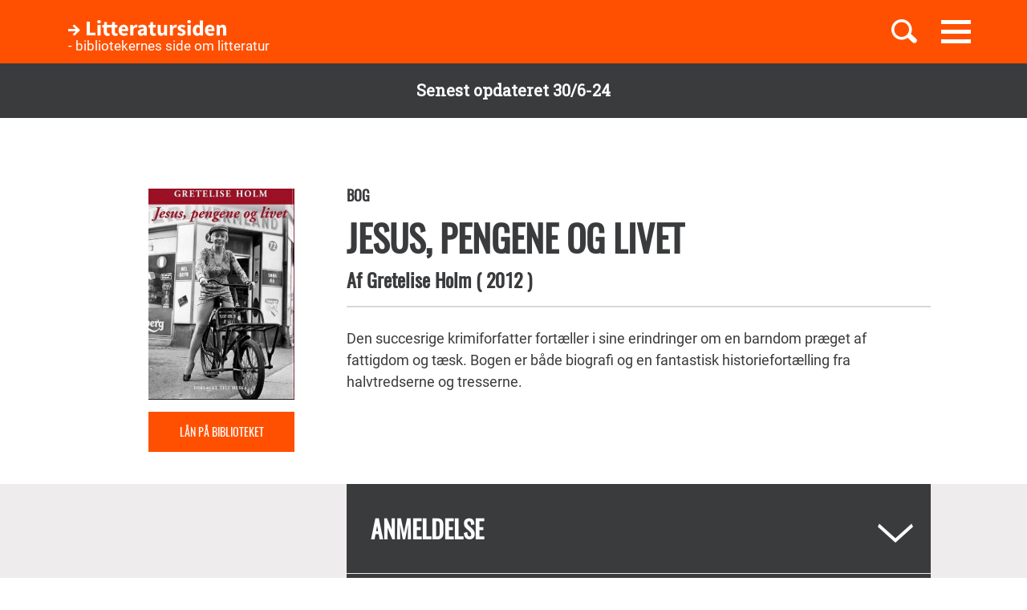

--- FILE ---
content_type: text/html; charset=UTF-8
request_url: https://litteratursiden.dk/boeger/jesus-pengene-og-livet
body_size: 18539
content:
<!DOCTYPE html>
<html  lang="da" dir="ltr" prefix="og: https://ogp.me/ns#">
  <head>
    <meta charset="utf-8" />
<noscript><style>form.antibot * :not(.antibot-message) { display: none !important; }</style>
</noscript><meta name="MobileOptimized" content="width" />
<meta name="HandheldFriendly" content="true" />
<meta name="viewport" content="width=device-width, initial-scale=1.0" />
<link rel="canonical" href="http://litteratursiden.dk/boeger/jesus-pengene-og-livet" />
<meta property="og:site_name" content="Drupal" />
<meta property="og:type" content="website" />
<meta property="og:url" content="http://litteratursiden.dk/boeger/jesus-pengene-og-livet" />
<meta property="og:title" content="Jesus, pengene og livet" />
<meta property="og:description" content="Den succesrige krimiforfatter fortæller i sine erindringer om en barndom præget af fattigdom og tæsk. Bogen er både biografi og en fantastisk historiefortælling fra halvtredserne og tresserne." />
<link rel="icon" href="/sites/default/files/favicon_litteratursiden_web_1.png" type="image/png" />

    <title>Jesus, pengene og livet  | Litteratursiden</title>
    <script id="CookieConsent" src="https://policy.app.cookieinformation.com/uc.js" data-culture="DA" type="text/javascript"></script>
    <link rel="stylesheet" media="all" href="/sites/default/files/css/css_y0YvqBveWGeAji9nraVEPG8OD6t0wEW2FeQqJdHjRcs.css?delta=0&amp;language=da&amp;theme=litteratursiden&amp;include=eJxFjVEOwjAMQy9UliNVWZeNsrQZScro7dkAwc_Ts2XJo4ibK24wKxbaRdcwMy5wYuBc14g3fIbbvZH22HLElESnLBV-Fjh7NEJNV_jrgM0lSdmYnD4TzhMpeK7962ftpOhN7cgVFpYR-WLej-8lWDenAiMahUem3eDNocjUmF62b0q0" />
<link rel="stylesheet" media="all" href="https://cdn.jsdelivr.net/npm/entreprise7pro-bootstrap@3.4.5/dist/css/bootstrap.min.css" integrity="sha256-J8Qcym3bYNXc/gGB6fs4vFv/XDiug+tOuXJlsIMrXzo=" crossorigin="anonymous" />
<link rel="stylesheet" media="all" href="https://cdn.jsdelivr.net/npm/@unicorn-fail/drupal-bootstrap-styles@0.0.2/dist/3.1.1/7.x-3.x/drupal-bootstrap.min.css" integrity="sha512-nrwoY8z0/iCnnY9J1g189dfuRMCdI5JBwgvzKvwXC4dZ+145UNBUs+VdeG/TUuYRqlQbMlL4l8U3yT7pVss9Rg==" crossorigin="anonymous" />
<link rel="stylesheet" media="all" href="https://cdn.jsdelivr.net/npm/@unicorn-fail/drupal-bootstrap-styles@0.0.2/dist/3.1.1/8.x-3.x/drupal-bootstrap.min.css" integrity="sha512-jM5OBHt8tKkl65deNLp2dhFMAwoqHBIbzSW0WiRRwJfHzGoxAFuCowGd9hYi1vU8ce5xpa5IGmZBJujm/7rVtw==" crossorigin="anonymous" />
<link rel="stylesheet" media="all" href="https://cdn.jsdelivr.net/npm/@unicorn-fail/drupal-bootstrap-styles@0.0.2/dist/3.2.0/7.x-3.x/drupal-bootstrap.min.css" integrity="sha512-U2uRfTiJxR2skZ8hIFUv5y6dOBd9s8xW+YtYScDkVzHEen0kU0G9mH8F2W27r6kWdHc0EKYGY3JTT3C4pEN+/g==" crossorigin="anonymous" />
<link rel="stylesheet" media="all" href="https://cdn.jsdelivr.net/npm/@unicorn-fail/drupal-bootstrap-styles@0.0.2/dist/3.2.0/8.x-3.x/drupal-bootstrap.min.css" integrity="sha512-JXQ3Lp7Oc2/VyHbK4DKvRSwk2MVBTb6tV5Zv/3d7UIJKlNEGT1yws9vwOVUkpsTY0o8zcbCLPpCBG2NrZMBJyQ==" crossorigin="anonymous" />
<link rel="stylesheet" media="all" href="https://cdn.jsdelivr.net/npm/@unicorn-fail/drupal-bootstrap-styles@0.0.2/dist/3.3.1/7.x-3.x/drupal-bootstrap.min.css" integrity="sha512-ZbcpXUXjMO/AFuX8V7yWatyCWP4A4HMfXirwInFWwcxibyAu7jHhwgEA1jO4Xt/UACKU29cG5MxhF/i8SpfiWA==" crossorigin="anonymous" />
<link rel="stylesheet" media="all" href="https://cdn.jsdelivr.net/npm/@unicorn-fail/drupal-bootstrap-styles@0.0.2/dist/3.3.1/8.x-3.x/drupal-bootstrap.min.css" integrity="sha512-kTMXGtKrWAdF2+qSCfCTa16wLEVDAAopNlklx4qPXPMamBQOFGHXz0HDwz1bGhstsi17f2SYVNaYVRHWYeg3RQ==" crossorigin="anonymous" />
<link rel="stylesheet" media="all" href="https://cdn.jsdelivr.net/npm/@unicorn-fail/drupal-bootstrap-styles@0.0.2/dist/3.4.0/8.x-3.x/drupal-bootstrap.min.css" integrity="sha512-tGFFYdzcicBwsd5EPO92iUIytu9UkQR3tLMbORL9sfi/WswiHkA1O3ri9yHW+5dXk18Rd+pluMeDBrPKSwNCvw==" crossorigin="anonymous" />
<link rel="stylesheet" media="all" href="/sites/default/files/css/css_jV-Tlv5hf0QvyvoXKj-_lj3uHDniHszgwTUh8V7pQI0.css?delta=9&amp;language=da&amp;theme=litteratursiden&amp;include=eJxFjVEOwjAMQy9UliNVWZeNsrQZScro7dkAwc_Ts2XJo4ibK24wKxbaRdcwMy5wYuBc14g3fIbbvZH22HLElESnLBV-Fjh7NEJNV_jrgM0lSdmYnD4TzhMpeK7962ftpOhN7cgVFpYR-WLej-8lWDenAiMahUem3eDNocjUmF62b0q0" />

    
    <link rel="stylesheet" media="all" href="/themes/custom/litteratursiden/banner.css">
  </head>
  <body class="page-node-66795 path-node page-node-type-book has-glyphicons">

        <div id="static_site_last_update" class="llu-banner">
      <div class="container">
        <strong>Senest opdateret 30/6-24</strong>
      </div>
    </div>

    <a href="#main-content" class="visually-hidden focusable skip-link">
      Gå til hovedindhold
    </a>
    
      <div class="dialog-off-canvas-main-canvas" data-off-canvas-main-canvas>
              <div  class="navbar navbar-default" id="navbar" role="banner">
      <div class="navbar-header">
        <div class="container no-padding">
          <div class="btn-group pull-right">
                          <button id="navbar-toggle" type="button" class="navbar-toggle collapsed"
                      data-toggle="collapse" data-target="#navbar-collapse" aria-expanded="false"
                      aria-controls="navbar">
                <span class="sr-only">Toggle navigation</span>
                <span class="icon-bar"></span>
                <span class="icon-bar"></span>
                <span class="icon-bar"></span>
              </button>
                        <a class="search-toggle icon-btn pull-right no-search">
              <i class="ic-search" aria-hidden="true"></i>
            </a>
          </div>
            <div class="region region-navigation">
                <div class="logo-holder">
            <a class="logo" href="/" title="Hjem" rel="home">
                <div class="navbar-text">
                    <img class="img-responsive" src="/themes/custom/litteratursiden/images/Logo.svg" alt="Logo">
                    <div class="header--sub-text">- bibliotekernes side om litteratur</div>
                </div>

            </a>
        </div>
    <section class="lit-search-autocomplete-form block block-lit-search block-lit-search-autocomplete-block clearfix" data-drupal-selector="lit-search-autocomplete-form" id="block-searchautocompletedropdownblock">
  
    

      <form action="/boeger/jesus-pengene-og-livet" method="post" id="lit-search-autocomplete-form" accept-charset="UTF-8">
  <div class="lit-search-autocomplete-field-container form-group js-form-wrapper form-wrapper" data-drupal-selector="edit-search" id="edit-search"><div class="form-item js-form-item form-type-textfield js-form-type-textfield form-item-autocomplete js-form-item-autocomplete form-no-label form-group">
  
  
  <input class="lit-search-autocomplete-field form-text form-control" placeholder="Indtast søgeord, bog, forfatter" autocomplete="off" data-drupal-selector="edit-autocomplete" type="text" id="edit-autocomplete" name="autocomplete" value="" size="60" maxlength="128" />

  
  
  </div>
<span class="lit-search-autocomplete-total"></span></div>
<div class="lit-search-autocomplete-results form-group js-form-wrapper form-wrapper" data-drupal-selector="edit-search-results" id="edit-search-results"></div>
<input autocomplete="off" data-drupal-selector="form-nejctfteduyr3c37qls5scdwbj3mlnednggtpcxhx3c" type="hidden" name="form_build_id" value="form-nejCtftEDuyR3C37qlS5ScDWBj3MLneDnGgTPcxhX3c" /><input data-drupal-selector="edit-lit-search-autocomplete-form" type="hidden" name="form_id" value="lit_search_autocomplete_form" /><div data-drupal-selector="edit-actions" class="form-actions form-group js-form-wrapper form-wrapper" id="edit-actions"><button data-drupal-selector="edit-submit" class="button button--primary js-form-submit form-submit btn-primary btn icon-before" type="submit" id="edit-submit" name="op" value="Search"><span class="icon glyphicon glyphicon-search" aria-hidden="true"></span>
Search</button></div>

</form>

  </section>


  </div>

        </div>
      </div>
                    <div id="navbar-collapse" class="navbar-collapse collapse">
            <div class="region region-navigation-collapsible">
    <nav role="navigation" aria-labelledby="block-primaernavigation-menu" id="block-primaernavigation">
      
  <h2 id="block-primaernavigation-menu">Main navigation</h2>
  

        
              <ul id="main-menu"  class="main-menu nav navbar-nav">
                             <li class="l-1">
         <a href="/boerneboeger" data-drupal-link-system-path="node/96716">Børnebøger</a>
                    </li>
                        <li class="l-2">
         <a href="/boglister" data-drupal-link-system-path="boglister">Boglister</a>
                    </li>
                        <li class="l-3">
         <a href="/temaer" data-drupal-link-system-path="node/97390">Temaer</a>
                    </li>
        </ul>
  


  </nav>

  </div>

        </div>
          </div>
  
  
  <div class="header-wrapper">
    <div class="container">
      <h1 class="page-header">
<span>Jesus, pengene og livet</span>
</h1>
    </div>
  </div>

  <div role="main" class="main-container container-fluid js-quickedit-main-content">
    <div class="logo-bg-holder"></div>
    <div class="row">


                  <section class="col-sm-12">

                                      <div class="highlighted container">  <div class="region region-highlighted">
    <div data-drupal-messages-fallback class="hidden"></div>

  </div>
</div>
                  
                
                
                

                          <a id="main-content"></a>
          <div class="node-page-container">
              <div class="region region-content">
      <div class="system-block-wrap"><article class="book full clearfix">
  <div class="container">
    <div class="left-col">
      <div class="author-block">
        
            <div class="field field--name-field-book-cover-image field--type-image field--label-hidden field--item" style="display: block;">  <img loading="lazy" src="/sites/default/files/styles/book_cover/public/cover_dandigbib_org/9788799543007.jpg?itok=ejFSUS-N" width="360" height="520" alt="" title="Jesus, pengene og livet" class="img-responsive" />


</div>
      
        <div class="bibliotek hidden-xs hidden-sm"> <a href="https://bibliotek.dk/da/search/work/?search_block_form=870970-basis%3A29537011&amp;fragment=content" target="_blank">Lån på biblioteket</a></div>
      </div>
    </div>
    <div class="right-col">
      
      <h4 class="node-type"> Bog</h4>
      <h2 class="title">
        <a href="/boeger/jesus-pengene-og-livet" rel="bookmark">
<span>Jesus, pengene og livet</span>
</a>
      </h2>
      
      <h4 class="author">
        Af
          <span> 
      <div class="field field--name-field-book-reference-author field--type-entity-reference field--label-hidden field--items">
              <div class="field--item"><a href="/forfattere/gretelise-holm" hreflang="da">Gretelise Holm</a></div>
          </div>
   </span>
                <span class="published-year">(
            <div class="field field--name-field-book-published-year field--type-integer field--label-hidden field--item">2012</div>
      
          )</span>      </h4>
      <div class="bibliotek hidden-md hidden-lg"> <a href="https://bibliotek.dk/da/search/work/?search_block_form=870970-basis%3A29537011&amp;fragment=content" target="_blank">Lån på biblioteket</a></div>
      <div class="desktop-node-content hidden-xs hidden-sm">

        <div class="social-block">
          <div class="grow">
                        
            
          </div>
        </div>
        <div class="content">
          
            <div class="field field--name-field-book-body field--type-text-with-summary field--label-hidden field--item"><p>Den succesrige krimiforfatter fortæller i sine erindringer om en barndom præget af fattigdom og tæsk. Bogen er både biografi og en fantastisk historiefortælling fra halvtredserne og tresserne.</p>
</div>
      
          
          
        </div>
      </div>
    </div>
        <div class="mobile-node-content hidden-md hidden-lg">
      <div class="social-block">
        <div class="grow">
                    
          
        </div>
      </div>
      <div class="content">
        
            <div class="field field--name-field-book-body field--type-text-with-summary field--label-hidden field--item"><p>Den succesrige krimiforfatter fortæller i sine erindringer om en barndom præget af fattigdom og tæsk. Bogen er både biografi og en fantastisk historiefortælling fra halvtredserne og tresserne.</p>
</div>
      
        
      </div>
    </div>
  </div>
  <div class="accordion">
    <div class="container">
      <div class="right-col"> 
<div  class="book-additional-info effect-none field-group-accordion-wrapper">

<h3  class="field-group-format-toggler accordion-item">
  <a href="#">Anmeldelse</a>
</h3>
<div  class="book-review field-group-format-wrapper">
    <article class="review is-sticky additional-info clearfix">

  
      <h2>
      <a href="/anmeldelser/jesus-pengene-og-livet-af-gretelise-holm" rel="bookmark">
<span>Jesus, pengene og livet af Gretelise Holm </span>
</a>
    </h2>
    

  
  <div class="content">
    <ul class="links inline list-inline"><li class="comment-forbidden"><a href="/user/login?destination=/boeger/jesus-pengene-og-livet%23comment-form">Log ind</a> for at skrive kommentarer</li></ul><div class="form-item js-form-item form-type-item js-form-type-item form-item- js-form-item- form-no-label form-group">
  
  
  26 sep.12

  
  
  </div>
<article class="content-owner-portrait">
      <div class="review-author flex-row flex-nowrap">
      <div class="image-col">
        
            <div class="field field--name-field-user-picture field--type-image field--label-hidden field--item">  <a href="/users/ulla-kardel" hreflang="da"><img loading="lazy" src="/sites/default/files/styles/avatar/public/pictures/picture-265.jpg?itok=zYlY0C_R" width="155" height="155" class="img-responsive" />

</a>
</div>
      
      </div>
      <div class="info-col">
        
            <div class="field field--name-field-user-full-name field--type-string field--label-hidden field--item"><span class="authored-by">Af</span><a href="/users/ulla-kardel" hreflang="da">Ulla Kardel</a></div>
      
        
        <div class="user-roles form-group">Skribent</div>

      </div>
    </div>
  </article>

            <div class="field field--name-field-review-body field--type-text-long field--label-hidden field--item"><p><strong>Den succesrige krimiforfatter fortæller i sine erindringer om en barndom præget af fattigdom og tæsk. Bogen er både biografi og en fantastisk historiefortælling fra halvtredserne og tresserne.</strong></p>
<p>Gretelise Holm kender jeg fra kriminalromanerne og har egentlig aldrig spekuleret over hendes opvækst, eller hvordan hendes barndom, ungdom og liv uden for kriminalromanerne har været –ud over at hun arbejder som journalist.</p>
<p>Og så jeg møder jeg Gretelise Holm i hendes nye bog som 14-årig i 1960 , hvor hun på det tidspunkt fik sin første plads i huset. Nu ruller fortællingen frem - en fortælling om et barndomsliv med ti søskende, stor fattigdom og et hårdt liv, hvor hendes far ikke sparede på tæskene, mens hendes mor så til i Jesu navn!</p>
<p>Gretelise Holms far var fra meget fattige kår og kom tidligt ud at tjene. Hans barndom var fyldt med mishandling, dårlig ernæring, og ja - beskrivelsen er så intens, at man som læser intet besvær har med at forstille sig en trøstesløs barndom. Hendes mor kom fra et mere religiøst miljø med base i Frelsens Hær.</p>
<p>I bogen møder vi Gretelise Holm, som med egne ord er opvokset i en såkaldt nomadefamilie, præcis som de familier vi kender fra medierne, familier som ofte lever af overførselsindkomster og af omstændighederne tvinges til at flytte fra kommune til kommune. Hun er i udpræget grad den stærke i familien, hun har meget omsorg for sine søskende, og hun tør tage kampen op. I beskrivelsen af sin familie siger Gretelise Holm sandheden, men hun er også er loyal. Da hun får tæsk (mange) af sin far, fordi hun har tilladt sig at bruge sin egne penge på sig selv, forsvarer hun sine forældre med, at de ikke kunne handle anderledes ud fra deres forudsætninger.</p>
<p>Nu er bogen ikke udelukkende en fortælling om en hård barndom og ungdom men også en bog om en sej og rapkæftet pige, der allerede som 17-årig starter sin journalistkarriere på Kolding Folkeblad. Læs selv den skønne beskrivelse og nyd i det hele taget en bog, som både er biografi og en fantastisk historiefortælling fra halvtredserne og tresserne. En bog, der er fyldt med masser af billeder fra familiealbummet, som så tydeligt understøtter fortællingen.</p>
<p>Det gode ved bogen er også, at der kommer en fortsættelse - for som Gretelise Holm bl.a. skriver til sidst: ”Hvordan kommer jeg i gang med at skrive bøger?”, ”Hvorfor flytter jeg til Århus?”, ”Og hvad laver jeg senere i Afrika?”. Det glæder jeg mig til at få svar på i næste del af erindringerne.</p>
<p>Gretelise Holm står selv for udgivelsen med et oplag på 3000 - og helt ærligt, det er vist alt for få eksemplarer!</p></div>
      
  </div>

</article>

</div>

<h3  class="field-group-format-toggler accordion-item">
  <a href="#">Bogdetaljer</a>
</h3>
<div  class="book-details field-group-format-wrapper">
    
  <div class="field field--name-field-book-publisher field--type-string field--label-above">
    <div class="field--label">Forlag</div>
              <div class="field--item">Teli Media</div>
          </div>

  <div class="field field--name-field-book-old-library-key field--type-string field--label-above">
    <div class="field--label">Faustnummer</div>
              <div class="field--item">29537011</div>
          </div>

  <div class="field field--name-field-book-graphic field--type-string field--label-above">
    <div class="field--label">Graphic</div>
              <div class="field--item">Niels Jacobsen</div>
          </div>

  <div class="field field--name-field-book-isbn field--type-string field--label-above">
    <div class="field--label">ISBN</div>
              <div class="field--item">9788799543007</div>
          </div>

  <div class="field field--name-field-book-number-of-pages field--type-integer field--label-above">
    <div class="field--label">Antal sider</div>
              <div class="field--item">280</div>
          </div>

</div></div>
</div>
    </div>
  </div>

      <div class="block-views-blockrelated-books-related-books-by-author-block">
      <div class="content-wrapper">
        <h2 class="block-title">Andre bøger af Gretelise Holm</h2>
        <div class="views-element-container form-group"><div class="related-books-by-author js-view-dom-id-5c0d26070b51b82d415d5dc93fbec60cf8fb0260a850985e378181df9cbd0989 related-books">
  
  
  

  
  
  

  <div class="lit-slider">
          <div class="views-row">
      <article class="book slick-item clearfix">
  <div class="content">

    <a href="/boeger/den-sidste-udvej-krimi" rel="bookmark">
              
            <div class="field field--name-field-book-cover-image field--type-image field--label-hidden field--item" style="display: block;">  <img loading="lazy" src="/sites/default/files/styles/slick_item/public/field_book_cover_image/911e4a4f79a8d0f23dc3b6848f5448fe.jpeg?itok=Ld_LXHQy" width="188" height="289" alt="" class="img-responsive" />


</div>
      
          </a>

    
          <h2>
        <a href="/boeger/den-sidste-udvej-krimi" rel="bookmark">
<span>Den sidste udvej</span>
</a>
      </h2>
      <div class="author">
                          Af 
            Gretelise Holm (f. 1946)
      
                    </div>        

  </div>
  <div class="hover-content">
    <a class="link-wrapper" href="/boeger/den-sidste-udvej-krimi"></a>
    <h2>
      
<span>Den sidste udvej</span>

    </h2>
          <div class="description book">        Andet bind i Gretelise Holms hyggelige og velfortalte serie om livet og døden på Connies krisecafe.&nbsp;
      </div>
        
          <a class="read-more" href="/boeger/den-sidste-udvej-krimi" rel="bookmark">Læs mere</a>
      </div>
</article>

    </div>
          <div class="views-row">
      <article class="book slick-item clearfix">
  <div class="content">

    <a href="/boeger/dodfunden-en-spaendingsroman" rel="bookmark">
              
            <div class="field field--name-field-book-cover-image field--type-image field--label-hidden field--item" style="display: block;">  <img loading="lazy" src="/sites/default/files/styles/slick_item/public/cover_dandigbib_org/9788771916669.jpg?itok=qPOad75X" width="188" height="289" alt="" title="Dødfunden " class="img-responsive" />


</div>
      
          </a>

    
          <h2>
        <a href="/boeger/dodfunden-en-spaendingsroman" rel="bookmark">
<span>Dødfunden </span>
</a>
      </h2>
      <div class="author">
                          Af 
            Gretelise Holm (f. 1946)
      
                    </div>        

  </div>
  <div class="hover-content">
    <a class="link-wrapper" href="/boeger/dodfunden-en-spaendingsroman"></a>
    <h2>
      
<span>Dødfunden </span>

    </h2>
          <div class="description book">        Gretelise Holm har skrevet en aktuel og bidende sarkastisk kriminalroman om en ganske almindelig familie, hvor alt ikke er, hvad det giver sig ud for at være.
      </div>
        
          <a class="read-more" href="/boeger/dodfunden-en-spaendingsroman" rel="bookmark">Læs mere</a>
      </div>
</article>

    </div>
          <div class="views-row">
      <article class="book slick-item clearfix">
  <div class="content">

    <a href="/boeger/kaerligheden-kampen-og-kloden" rel="bookmark">
              
            <div class="field field--name-field-book-cover-image field--type-image field--label-hidden field--item" style="display: block;">  <img loading="lazy" src="/sites/default/files/styles/slick_item/public/cover_dandigbib_org/9788799543021.jpg?itok=CBZ1La3o" width="188" height="289" alt="" title="Kærligheden, kampen og kloden" class="img-responsive" />


</div>
      
          </a>

    
          <h2>
        <a href="/boeger/kaerligheden-kampen-og-kloden" rel="bookmark">
<span>Kærligheden, kampen og kloden</span>
</a>
      </h2>
      <div class="author">
                          Af 
            Gretelise Holm
      
                    </div>        

  </div>
  <div class="hover-content">
    <a class="link-wrapper" href="/boeger/kaerligheden-kampen-og-kloden"></a>
    <h2>
      
<span>Kærligheden, kampen og kloden</span>

    </h2>
          <div class="description book">        Som feministisk strigle og ukuelig forsvarer for de svageste i samfundet får Gretelise Holm sagt et par drøje sandheder om det danske samfund i de sidste 50 år i andet,…
      </div>
        
          <a class="read-more" href="/boeger/kaerligheden-kampen-og-kloden" rel="bookmark">Læs mere</a>
      </div>
</article>

    </div>
          <div class="views-row">
      <article class="book slick-item clearfix">
  <div class="content">

    <a href="/boeger/firmaets-bedste-maend-og-kvinder" rel="bookmark">
              
            <div class="field field--name-field-book-cover-image field--type-image field--label-hidden field--item" style="display: block;">  <img loading="lazy" src="/sites/default/files/styles/slick_item/public/cover_dandigbib_org/9788792523778.jpg?itok=bcqyr61u" width="188" height="289" alt="" title="Firmaets bedste mænd og kvinder" class="img-responsive" />


</div>
      
          </a>

    
          <h2>
        <a href="/boeger/firmaets-bedste-maend-og-kvinder" rel="bookmark">
<span>Firmaets bedste mænd og kvinder</span>
</a>
      </h2>
      <div class="author">
                          Af 
            Gretelise Holm
      
                    </div>        

  </div>
  <div class="hover-content">
    <a class="link-wrapper" href="/boeger/firmaets-bedste-maend-og-kvinder"></a>
    <h2>
      
<span>Firmaets bedste mænd og kvinder</span>

    </h2>
          <div class="description book">        Krimi. Ni kolleger er på internatkursus, og én af dem findes dræbt. Hvem af de otte overlevende kolleger er morder? Det afgør læseren, som gennem en række valg kan komme frem til…
      </div>
        
          <a class="read-more" href="/boeger/firmaets-bedste-maend-og-kvinder" rel="bookmark">Læs mere</a>
      </div>
</article>

    </div>
          <div class="views-row">
      <article class="book slick-item clearfix">
  <div class="content">

    <a href="/boeger/mogkaellinger" rel="bookmark">
              
            <div class="field field--name-field-book-cover-image field--type-image field--label-hidden field--item" style="display: block;">  <img loading="lazy" src="/sites/default/files/styles/slick_item/public/cover_dandigbib_org/9788711429433.jpg?itok=gxRy5NdE" width="188" height="289" alt="" title="Møgkællinger" class="img-responsive" />


</div>
      
          </a>

    
          <h2>
        <a href="/boeger/mogkaellinger" rel="bookmark">
<span>Møgkællinger</span>
</a>
      </h2>
      <div class="author">
                          Af 
            Gretelise Holm
      
                    </div>        

  </div>
  <div class="hover-content">
    <a class="link-wrapper" href="/boeger/mogkaellinger"></a>
    <h2>
      
<span>Møgkællinger</span>

    </h2>
          <div class="description book">        Den provokerende titel skal ikke afskrække begejstrede Karin Sommer-fans. Gretelise Holm leverer det femte bind i serien i flot stil.
      </div>
        
          <a class="read-more" href="/boeger/mogkaellinger" rel="bookmark">Læs mere</a>
      </div>
</article>

    </div>
          <div class="views-row">
      <article class="book slick-item clearfix">
  <div class="content">

    <a href="/boeger/forhaerdede-tidselgemytter-minikrimi" rel="bookmark">
              
            <div class="field field--name-field-book-cover-image field--type-image field--label-hidden field--item" style="display: block;">  <img loading="lazy" src="/sites/default/files/styles/slick_item/public/cover_dandigbib_org/9788792523013.jpg?itok=39YhBHaL" width="188" height="289" alt="" title="Forhærdede tidselgemytter : minikrimi" class="img-responsive" />


</div>
      
          </a>

    
          <h2>
        <a href="/boeger/forhaerdede-tidselgemytter-minikrimi" rel="bookmark">
<span>Forhærdede tidselgemytter : minikrimi</span>
</a>
      </h2>
      <div class="author">
                          Af 
            Gretelise Holm
      
                    </div>        

  </div>
  <div class="hover-content">
    <a class="link-wrapper" href="/boeger/forhaerdede-tidselgemytter-minikrimi"></a>
    <h2>
      
<span>Forhærdede tidselgemytter : minikrimi</span>

    </h2>
          <div class="description book">        Krimi. En myrdet præst. En hjælpepræst med rigeligt motiv. Præsteelskende damer i menigheden. Et mylder af motiver og fortrængninger vælder frem, da vicepolitiinspektør Rolf Greve…
      </div>
        
          <a class="read-more" href="/boeger/forhaerdede-tidselgemytter-minikrimi" rel="bookmark">Læs mere</a>
      </div>
</article>

    </div>
          <div class="views-row">
      <article class="book slick-item clearfix">
  <div class="content">

    <a href="/boeger/nedtaelling-til-mord" rel="bookmark">
              
            <div class="field field--name-field-book-cover-image field--type-image field--label-hidden field--item" style="display: block;">  <img loading="lazy" src="/sites/default/files/styles/slick_item/public/cover_dandigbib_org/9788711314500.jpg?itok=iyEVGk27" width="188" height="289" alt="" title="Nedtælling til mord" class="img-responsive" />


</div>
      
          </a>

    
          <h2>
        <a href="/boeger/nedtaelling-til-mord" rel="bookmark">
<span>Nedtælling til mord</span>
</a>
      </h2>
      <div class="author">
                          Af 
            Gretelise Holm
      
                    </div>        

  </div>
  <div class="hover-content">
    <a class="link-wrapper" href="/boeger/nedtaelling-til-mord"></a>
    <h2>
      
<span>Nedtælling til mord</span>

    </h2>
          <div class="description book">        Krimi med journalisten Karin Sommer, der havner i en højspændt krisesituation med attentat på integrationsministeren og tvivlsomme økonomiske forbindelser til…
      </div>
        
          <a class="read-more" href="/boeger/nedtaelling-til-mord" rel="bookmark">Læs mere</a>
      </div>
</article>

    </div>
          <div class="views-row">
      <article class="book slick-item clearfix">
  <div class="content">

    <a href="/boeger/under-fuld-bedovelse" rel="bookmark">
              
            <div class="field field--name-field-book-cover-image field--type-image field--label-hidden field--item" style="display: block;">  <img loading="lazy" src="/sites/default/files/styles/slick_item/public/cover_dandigbib_org/9788711170854.jpg?itok=PtXZqUPk" width="188" height="289" alt="" title="Under fuld bedøvelse" class="img-responsive" />


</div>
      
          </a>

    
          <h2>
        <a href="/boeger/under-fuld-bedovelse" rel="bookmark">
<span>Under fuld bedøvelse</span>
</a>
      </h2>
      <div class="author">
                          Af 
            Gretelise Holm
      
                    </div>        

  </div>
  <div class="hover-content">
    <a class="link-wrapper" href="/boeger/under-fuld-bedovelse"></a>
    <h2>
      
<span>Under fuld bedøvelse</span>

    </h2>
          <div class="description book">        Kriminalroman om journalisten Karin Sommer, der må grave helt tilbage til sin fødsel i 1945, da hun prøver at opklare, hvorfor nogen har forsøgt at myrde hende.
Originaludgave:…
      </div>
        
          <a class="read-more" href="/boeger/under-fuld-bedovelse" rel="bookmark">Læs mere</a>
      </div>
</article>

    </div>
          <div class="views-row">
      <article class="book slick-item clearfix">
  <div class="content">

    <a href="/boeger/et-hjerte-til-maria" rel="bookmark">
              
            <div class="field field--name-field-book-cover-image field--type-image field--label-hidden field--item" style="display: block;">  <img loading="lazy" src="/sites/default/files/styles/slick_item/public/cover_dandigbib_org/9788798329107.jpg?itok=DYGuyDVU" width="188" height="289" alt="" title="Et hjerte til Maria" class="img-responsive" />


</div>
      
          </a>

    
          <h2>
        <a href="/boeger/et-hjerte-til-maria" rel="bookmark">
<span>Et hjerte til Maria</span>
</a>
      </h2>
      <div class="author">
                          Af 
            Gretelise Holm (f. 1946)
      
                    </div>        

  </div>
  <div class="hover-content">
    <a class="link-wrapper" href="/boeger/et-hjerte-til-maria"></a>
    <h2>
      
<span>Et hjerte til Maria</span>

    </h2>
          <div class="description book">        Originaludgave: 1989
      </div>
        
          <a class="read-more" href="/boeger/et-hjerte-til-maria" rel="bookmark">Læs mere</a>
      </div>
</article>

    </div>
          <div class="views-row">
      <article class="book slick-item clearfix">
  <div class="content">

    <a href="/boeger/robinsonmordene" rel="bookmark">
              
            <div class="field field--name-field-book-cover-image field--type-image field--label-hidden field--item" style="display: block;">  <img loading="lazy" src="/sites/default/files/styles/slick_item/public/cover_dandigbib_org/9788711170465.jpg?itok=DKgiKOnV" width="188" height="289" alt="" title="Robinsonmordene" class="img-responsive" />


</div>
      
          </a>

    
          <h2>
        <a href="/boeger/robinsonmordene" rel="bookmark">
<span>Robinsonmordene</span>
</a>
      </h2>
      <div class="author">
                          Af 
            Gretelise Holm (f. 1946)
      
                    </div>        

  </div>
  <div class="hover-content">
    <a class="link-wrapper" href="/boeger/robinsonmordene"></a>
    <h2>
      
<span>Robinsonmordene</span>

    </h2>
          <div class="description book">        Kriminalroman - Journalisten Karin Sommer er taget til den lille ø Skejø for at skrive en bog om middelalderens hekseprocesser, men inden længe er hun involveret i opklaringen af…
      </div>
        
          <a class="read-more" href="/boeger/robinsonmordene" rel="bookmark">Læs mere</a>
      </div>
</article>

    </div>
          <div class="views-row">
      <article class="book slick-item clearfix">
  <div class="content">

    <a href="/boeger/paranoia" rel="bookmark">
              
            <div class="field field--name-field-book-cover-image field--type-image field--label-hidden field--item" style="display: block;">  <img loading="lazy" src="/sites/default/files/styles/slick_item/public/cover_dandigbib_org/9788711170328.jpg?itok=v1z9hADm" width="188" height="289" alt="" title="Paranoia" class="img-responsive" />


</div>
      
          </a>

    
          <h2>
        <a href="/boeger/paranoia" rel="bookmark">
<span>Paranoia</span>
</a>
      </h2>
      <div class="author">
                          Af 
            Gretelise Holm (f. 1946)
      
                    </div>        

  </div>
  <div class="hover-content">
    <a class="link-wrapper" href="/boeger/paranoia"></a>
    <h2>
      
<span>Paranoia</span>

    </h2>
          <div class="description book">        Kriminalroman - Da journalisten Karin Sommer finder sin døde kat ophængt på døren til sin lejlighed, og oplever natlige besøg af fremmede, henvender hun sig til politiet, som ikke…
      </div>
        
          <a class="read-more" href="/boeger/paranoia" rel="bookmark">Læs mere</a>
      </div>
</article>

    </div>
          <div class="views-row">
      <article class="book slick-item clearfix">
  <div class="content">

    <a href="/boeger/mercedes-benz-syndromet" rel="bookmark">
              
            <div class="image--default field field--name-field-book-cover-image field--type-image field--label-hidden field--item" style="display: block;">  <img loading="lazy" src="/sites/default/files/styles/slick_item/public/default_images/placeholder_5.png?itok=w35Zs6P7" width="188" height="289" alt="" class="img-responsive" />


</div>
      
          </a>

    
          <h2>
        <a href="/boeger/mercedes-benz-syndromet" rel="bookmark">
<span>Mercedes-Benz Syndromet</span>
</a>
      </h2>
      <div class="author">
                          Af 
            Gretelise Holm (f. 1946)
      
                    </div>        

  </div>
  <div class="hover-content">
    <a class="link-wrapper" href="/boeger/mercedes-benz-syndromet"></a>
    <h2>
      
<span>Mercedes-Benz Syndromet</span>

    </h2>
          <div class="description book">        Vestlig bistand og effekten heraf i Zimbabwe, som det opleves af en kvindelig dansk jurist, da hun i forbindelse med nogle dødsfald - mord? - kommer ned under samfundets…
      </div>
        
          <a class="read-more" href="/boeger/mercedes-benz-syndromet" rel="bookmark">Læs mere</a>
      </div>
</article>

    </div>
          <div class="views-row">
      <article class="book slick-item clearfix">
  <div class="content">

    <a href="/boeger/vild-verden" rel="bookmark">
              
            <div class="image--default field field--name-field-book-cover-image field--type-image field--label-hidden field--item" style="display: block;">  <img loading="lazy" src="/sites/default/files/styles/slick_item/public/default_images/placeholder_5.png?itok=w35Zs6P7" width="188" height="289" alt="" class="img-responsive" />


</div>
      
          </a>

    
          <h2>
        <a href="/boeger/vild-verden" rel="bookmark">
<span>Vild verden</span>
</a>
      </h2>
      <div class="author">
                          Af 
            Gretelise Holm (f. 1946)
      
                    </div>        

  </div>
  <div class="hover-content">
    <a class="link-wrapper" href="/boeger/vild-verden"></a>
    <h2>
      
<span>Vild verden</span>

    </h2>
          <div class="description book">        Simon fra Danmark og Omar fra Marokko er 18 år og ligner hinanden som tvillinger -&nbsp;De oplever hver for sig brændpunkterne i Europa og Nordafrika - og mødes igen, klogere på…
      </div>
        
          <a class="read-more" href="/boeger/vild-verden" rel="bookmark">Læs mere</a>
      </div>
</article>

    </div>
  </div>
  
  

  
  

  
  
</div>
</div>

      </div>
    </div>
    
      <div class="field field--name-field-block-reference field--type-entity-reference field--label-hidden field--items">
              <div class="block-type-book_list_carousel">
          <div class="content-wrapper">
                                      <h2 class="block-title">
                <span class="block-icon">
                                                        <span class="icon"></span>
                                  </span>
                Social arv
              </h2>
                                    <div  class="entity-reference-tabs-container" id="entity-reference-tabs">
  <ul class="entity-reference-tabs"><li class="active"></li></ul><div class="entity-reference-tabs-content form-group">
<article class="book-list is-sticky slick-item clearfix">
  <div class="content">
      
      <div class="lit-slider field field--name-field-book-list-reference-book field--type-entity-reference field--label-hidden field--items">
              <div class="field--item"><article class="lit-slider-item-content book slick-item clearfix">
  <div class="content">

    <a href="/boeger/sort-land" rel="bookmark">
              
            <div class="field field--name-field-book-cover-image field--type-image field--label-hidden field--item" style="display: block;">  <img loading="lazy" src="/sites/default/files/styles/slick_item/public/cover_dandigbib_org/9788771590197.jpg?itok=mo9mYFME" width="188" height="289" alt="" title="Sort land" class="img-responsive" />


</div>
      
          </a>

    
          <h2>
        <a href="/boeger/sort-land" rel="bookmark">
<span>Sort land</span>
</a>
      </h2>
      <div class="author">
                          Af 
            Ahmad Mahmoud
      
                    </div>        

  </div>
  <div class="hover-content">
    <a class="link-wrapper" href="/boeger/sort-land"></a>
    <h2>
      
<span>Sort land</span>

    </h2>
          <div class="description book">        Ahmad Mahmouds personlige beskrivelse af opvæksten i ghettoen Askerød er en rystende og vigtig beretning fra et dansk parallelsamfund.
      </div>
        
          <a class="read-more" href="/boeger/sort-land" rel="bookmark">Læs mere</a>
      </div>
</article>
</div>
              <div class="field--item"><article class="lit-slider-item-content book slick-item clearfix">
  <div class="content">

    <a href="/boeger/planen" rel="bookmark">
              
            <div class="field field--name-field-book-cover-image field--type-image field--label-hidden field--item" style="display: block;">  <img loading="lazy" src="/sites/default/files/styles/slick_item/public/cover_dandigbib_org/9788740021424.jpg?itok=bQ-XzVK-" width="188" height="289" alt="" title="Planen" class="img-responsive" />


</div>
      
          </a>

    
          <h2>
        <a href="/boeger/planen" rel="bookmark">
<span>Planen</span>
</a>
      </h2>
      <div class="author">
                          Af 
            Morten Pape
      
                    </div>        

  </div>
  <div class="hover-content">
    <a class="link-wrapper" href="/boeger/planen"></a>
    <h2>
      
<span>Planen</span>

    </h2>
          <div class="description book">        De seneste 20 års danmarkshistorie set fra ghettoen Urbanplanen danner rammen om denne moderne dannelseshistorie. En gribende og barsk historie, der&nbsp;kryber ind under huden.
      </div>
        
          <a class="read-more" href="/boeger/planen" rel="bookmark">Læs mere</a>
      </div>
</article>
</div>
              <div class="field--item"><article class="lit-slider-item-content book slick-item clearfix">
  <div class="content">

    <a href="/boeger/det-danmark-du-kender" rel="bookmark">
              
            <div class="field field--name-field-book-cover-image field--type-image field--label-hidden field--item" style="display: block;">  <img loading="lazy" src="/sites/default/files/styles/slick_item/public/cover_dandigbib_org/9788772380032.jpg?itok=DbeAKggd" width="188" height="289" alt="" title="Det Danmark du kender" class="img-responsive" />


</div>
      
          </a>

    
          <h2>
        <a href="/boeger/det-danmark-du-kender" rel="bookmark">
<span>Det Danmark du kender</span>
</a>
      </h2>
      <div class="author">
                          Af 
            Peder Frederik Jensen
      
                    </div>        

  </div>
  <div class="hover-content">
    <a class="link-wrapper" href="/boeger/det-danmark-du-kender"></a>
    <h2>
      
<span>Det Danmark du kender</span>

    </h2>
          <div class="description book">        Peder Frederik Jensen har skrevet en hårdtslående samtidsroman og et harskt portræt af det Danmark, du måske ikke kender.&nbsp;

&nbsp;
      </div>
        
          <a class="read-more" href="/boeger/det-danmark-du-kender" rel="bookmark">Læs mere</a>
      </div>
</article>
</div>
              <div class="field--item"><article class="lit-slider-item-content book slick-item clearfix">
  <div class="content">

    <a href="/boeger/fra-blokken-roman" rel="bookmark">
              
            <div class="field field--name-field-book-cover-image field--type-image field--label-hidden field--item" style="display: block;">  <img loading="lazy" src="/sites/default/files/styles/slick_item/public/cover_dandigbib_org/9788740054811.jpg?itok=24PIH2s5" width="188" height="289" alt="" title="Fra blokken " class="img-responsive" />


</div>
      
          </a>

    
          <h2>
        <a href="/boeger/fra-blokken-roman" rel="bookmark">
<span>Fra blokken </span>
</a>
      </h2>
      <div class="author">
                          Af 
            Jonas T. Bengtsson
      
                    </div>        

  </div>
  <div class="hover-content">
    <a class="link-wrapper" href="/boeger/fra-blokken-roman"></a>
    <h2>
      
<span>Fra blokken </span>

    </h2>
          <div class="description book">        Danny, Malik og Christian har været venner siden barndommen og er det stadig, selvom de er gået hver sin vej. Hårdtslående og potent roman leveret med udsøgt sprogligt overskud.
      </div>
        
          <a class="read-more" href="/boeger/fra-blokken-roman" rel="bookmark">Læs mere</a>
      </div>
</article>
</div>
              <div class="field--item"><article class="lit-slider-item-content book slick-item clearfix">
  <div class="content">

    <a href="/boeger/enden-af-perronen" rel="bookmark">
              
            <div class="field field--name-field-book-cover-image field--type-image field--label-hidden field--item" style="display: block;">  <img loading="lazy" src="/sites/default/files/styles/slick_item/public/cover_dandigbib_org/9788702269352.jpg?itok=OKXlpabI" width="188" height="289" alt="" title="For enden af perronen" class="img-responsive" />


</div>
      
          </a>

    
          <h2>
        <a href="/boeger/enden-af-perronen" rel="bookmark">
<span>For enden af perronen</span>
</a>
      </h2>
      <div class="author">
                          Af 
            Hanne Richardt Beck
      
                    </div>        

  </div>
  <div class="hover-content">
    <a class="link-wrapper" href="/boeger/enden-af-perronen"></a>
    <h2>
      
<span>For enden af perronen</span>

    </h2>
          <div class="description book">        Historien om manden på perronen er en god fortælling, som fænger og lever i kraft af sine fremragende tidsbilleder af de seneste&nbsp;40&nbsp;år.
      </div>
        
          <a class="read-more" href="/boeger/enden-af-perronen" rel="bookmark">Læs mere</a>
      </div>
</article>
</div>
              <div class="field--item"><article class="lit-slider-item-content book slick-item clearfix">
  <div class="content">

    <a href="/boeger/fotexsoen" rel="bookmark">
              
            <div class="field field--name-field-book-cover-image field--type-image field--label-hidden field--item" style="display: block;">  <img loading="lazy" src="/sites/default/files/styles/slick_item/public/cover_dandigbib_org/9788702074512.jpg?itok=WCS0o_b4" width="188" height="289" alt="" title="Føtexsøen" class="img-responsive" />


</div>
      
          </a>

    
          <h2>
        <a href="/boeger/fotexsoen" rel="bookmark">
<span>Føtexsøen</span>
</a>
      </h2>
      <div class="author">
                          Af 
            Lone Aburas
      
                    </div>        

  </div>
  <div class="hover-content">
    <a class="link-wrapper" href="/boeger/fotexsoen"></a>
    <h2>
      
<span>Føtexsøen</span>

    </h2>
          <div class="description book">        Lene har en egyptisk far og en dansk mor, så hendes barndomserindringer er lidt anderledes - &nbsp;Det er hendes dagligdag til gengæld ikke, hun er kassedame i Føtex og har en drøm…
      </div>
        
          <a class="read-more" href="/boeger/fotexsoen" rel="bookmark">Læs mere</a>
      </div>
</article>
</div>
              <div class="field--item"><article class="lit-slider-item-content book slick-item clearfix">
  <div class="content">

    <a href="/boeger/et-eventyr-0" rel="bookmark">
              
            <div class="field field--name-field-book-cover-image field--type-image field--label-hidden field--item" style="display: block;">  <img loading="lazy" src="/sites/default/files/styles/slick_item/public/cover_dandigbib_org/9788763811941.jpg?itok=WJdjRDcv" width="188" height="289" alt="" title="Et eventyr" class="img-responsive" />


</div>
      
          </a>

    
          <h2>
        <a href="/boeger/et-eventyr-0" rel="bookmark">
<span>Et eventyr</span>
</a>
      </h2>
      <div class="author">
                          Af 
            Jonas T. Bengtsson
      
                    </div>        

  </div>
  <div class="hover-content">
    <a class="link-wrapper" href="/boeger/et-eventyr-0"></a>
    <h2>
      
<span>Et eventyr</span>

    </h2>
          <div class="description book">        En blid og barsk, eventyrlig og socialrealistisk roman om forholdet mellem en dreng og hans far set fra barnets synsvinkel.
      </div>
        
          <a class="read-more" href="/boeger/et-eventyr-0" rel="bookmark">Læs mere</a>
      </div>
</article>
</div>
              <div class="field--item"><article class="lit-slider-item-content book slick-item clearfix">
  <div class="content">

    <a href="/boeger/submarino" rel="bookmark">
              
            <div class="field field--name-field-book-cover-image field--type-image field--label-hidden field--item" style="display: block;">  <img loading="lazy" src="/sites/default/files/styles/slick_item/public/cover_dandigbib_org/9788770550871.jpg?itok=JVI8UGGn" width="188" height="289" alt="" title="Submarino" class="img-responsive" />


</div>
      
          </a>

    
          <h2>
        <a href="/boeger/submarino" rel="bookmark">
<span>Submarino</span>
</a>
      </h2>
      <div class="author">
                          Af 
            Jonas T. Bengtsson
      
                    </div>        

  </div>
  <div class="hover-content">
    <a class="link-wrapper" href="/boeger/submarino"></a>
    <h2>
      
<span>Submarino</span>

    </h2>
          <div class="description book">        Nick er vred og selvdestruktiv, hans bror er alene med sin 6-årige søn, som han prøver at sikre en god opvækst midt i sin evige jagt på heroin.

Filmatiseret i 2010.
      </div>
        
          <a class="read-more" href="/boeger/submarino" rel="bookmark">Læs mere</a>
      </div>
</article>
</div>
              <div class="field--item"><article class="lit-slider-item-content book slick-item clearfix">
  <div class="content">

    <a href="/boeger/aldrig-sa-jeg-sa-dejligt-et-bjerg" rel="bookmark">
              
            <div class="field field--name-field-book-cover-image field--type-image field--label-hidden field--item" style="display: block;">  <img loading="lazy" src="/sites/default/files/styles/slick_item/public/cover_dandigbib_org/9788702072099.jpg?itok=B9BNzX9v" width="188" height="289" alt="" title="Aldrig så jeg så dejligt et bjerg" class="img-responsive" />


</div>
      
          </a>

    
          <h2>
        <a href="/boeger/aldrig-sa-jeg-sa-dejligt-et-bjerg" rel="bookmark">
<span>Aldrig så jeg så dejligt et bjerg</span>
</a>
      </h2>
      <div class="author">
                          Af 
            Robert Zola Christensen
      
                    </div>        

  </div>
  <div class="hover-content">
    <a class="link-wrapper" href="/boeger/aldrig-sa-jeg-sa-dejligt-et-bjerg"></a>
    <h2>
      
<span>Aldrig så jeg så dejligt et bjerg</span>

    </h2>
          <div class="description book">        Gymnasielæreren og mønsterbryderen Allan drikker og ser på sit liv med fransk kæreste, bedstefaren Hurtig-Carl og en opvækst i Danmark fra 1960'erne og frem.
      </div>
        
          <a class="read-more" href="/boeger/aldrig-sa-jeg-sa-dejligt-et-bjerg" rel="bookmark">Læs mere</a>
      </div>
</article>
</div>
              <div class="field--item"><article class="lit-slider-item-content book slick-item clearfix">
  <div class="content">

    <a href="/boeger/barndommens-gade" rel="bookmark">
              
            <div class="field field--name-field-book-cover-image field--type-image field--label-hidden field--item" style="display: block;">  <img loading="lazy" src="/sites/default/files/styles/slick_item/public/cover_dandigbib_org/9788702272567.jpg?itok=DYNpgK3l" width="188" height="289" alt="" title="Barndommens gade" class="img-responsive" />


</div>
      
          </a>

    
          <h2>
        <a href="/boeger/barndommens-gade" rel="bookmark">
<span>Barndommens gade</span>
</a>
      </h2>
      <div class="author">
                          Af 
            Tove Ditlevsen
      
                    </div>        

  </div>
  <div class="hover-content">
    <a class="link-wrapper" href="/boeger/barndommens-gade"></a>
    <h2>
      
<span>Barndommens gade</span>

    </h2>
          <div class="description book">        Uden at henfalde til idylliske og forherligende billeder, skildrer&nbsp;Tove Ditlevsen sin arbejderklassebaggrund råt for usødet.&nbsp;

Originaludgave: 1943
      </div>
        
          <a class="read-more" href="/boeger/barndommens-gade" rel="bookmark">Læs mere</a>
      </div>
</article>
</div>
              <div class="field--item"><article class="lit-slider-item-content book slick-item clearfix">
  <div class="content">

    <a href="/boeger/album" rel="bookmark">
              
            <div class="field field--name-field-book-cover-image field--type-image field--label-hidden field--item" style="display: block;">  <img loading="lazy" src="/sites/default/files/styles/slick_item/public/cover_dandigbib_org/9788791293009.jpg?itok=RpJAkiXX" width="188" height="289" alt="" title="Album" class="img-responsive" />


</div>
      
          </a>

    
          <h2>
        <a href="/boeger/album" rel="bookmark">
<span>Album</span>
</a>
      </h2>
      <div class="author">
                          Af 
            Benn Q. Holm (f. 1962)
      
                    </div>        

  </div>
  <div class="hover-content">
    <a class="link-wrapper" href="/boeger/album"></a>
    <h2>
      
<span>Album</span>

    </h2>
          <div class="description book">        Benn Q. Holm&nbsp;har med 'Album' skrevet en generationsroman, hvor man kan trække linjer til Knud Sønderbys 'Midt i en jazztid' og Dan Turélls 'Vangede billeder'.
      </div>
        
          <a class="read-more" href="/boeger/album" rel="bookmark">Læs mere</a>
      </div>
</article>
</div>
              <div class="field--item"><article class="lit-slider-item-content book slick-item clearfix">
  <div class="content">

    <a href="/boeger/jesus-pengene-og-livet" rel="bookmark">
              
            <div class="field field--name-field-book-cover-image field--type-image field--label-hidden field--item" style="display: block;">  <img loading="lazy" src="/sites/default/files/styles/slick_item/public/cover_dandigbib_org/9788799543007.jpg?itok=7I_7I2-a" width="188" height="289" alt="" title="Jesus, pengene og livet" class="img-responsive" />


</div>
      
          </a>

    
          <h2>
        <a href="/boeger/jesus-pengene-og-livet" rel="bookmark">
<span>Jesus, pengene og livet</span>
</a>
      </h2>
      <div class="author">
                          Af 
            Gretelise Holm
      
                    </div>        

  </div>
  <div class="hover-content">
    <a class="link-wrapper" href="/boeger/jesus-pengene-og-livet"></a>
    <h2>
      
<span>Jesus, pengene og livet</span>

    </h2>
          <div class="description book">        Den succesrige krimiforfatter fortæller i sine erindringer om en barndom præget af fattigdom og tæsk. Bogen er både biografi og en fantastisk historiefortælling fra halvtredserne…
      </div>
        
          <a class="read-more" href="/boeger/jesus-pengene-og-livet" rel="bookmark">Læs mere</a>
      </div>
</article>
</div>
              <div class="field--item"><article class="lit-slider-item-content book slick-item clearfix">
  <div class="content">

    <a href="/boeger/kalak" rel="bookmark">
              
            <div class="field field--name-field-book-cover-image field--type-image field--label-hidden field--item" style="display: block;">  <img loading="lazy" src="/sites/default/files/styles/slick_item/public/field_cover_image/kalak_0.jpg?itok=v4Unmkoi" width="188" height="289" alt="" class="img-responsive" />


</div>
      
          </a>

    
          <h2>
        <a href="/boeger/kalak" rel="bookmark">
<span>Kalak</span>
</a>
      </h2>
      <div class="author">
                          Af 
            Kim Leine
      
                    </div>        

  </div>
  <div class="hover-content">
    <a class="link-wrapper" href="/boeger/kalak"></a>
    <h2>
      
<span>Kalak</span>

    </h2>
          <div class="description book">        Kim Leines debut er en umådelig barsk og livsbekræftende erindringsroman i sproglig verdensklasse. Læs bogen inden filmen.
      </div>
        
          <a class="read-more" href="/boeger/kalak" rel="bookmark">Læs mere</a>
      </div>
</article>
</div>
              <div class="field--item"><article class="lit-slider-item-content book slick-item clearfix">
  <div class="content">

    <a href="/boeger/ingen-abner" rel="bookmark">
              
            <div class="field field--name-field-book-cover-image field--type-image field--label-hidden field--item" style="display: block;">  <img loading="lazy" src="/sites/default/files/styles/slick_item/public/cover_dandigbib_org/9788702125931.jpg?itok=6Zyr-oUS" width="188" height="289" alt="" title="Ingen åbner" class="img-responsive" />


</div>
      
          </a>

    
          <h2>
        <a href="/boeger/ingen-abner" rel="bookmark">
<span>Ingen åbner</span>
</a>
      </h2>
      <div class="author">
                          Af 
            Christel Wiinblad
      
                    </div>        

  </div>
  <div class="hover-content">
    <a class="link-wrapper" href="/boeger/ingen-abner"></a>
    <h2>
      
<span>Ingen åbner</span>

    </h2>
          <div class="description book">        Et uafrysteligt og ubarmhjertigt portræt af en ung piges forliste kærlighedsforhold og gradvise nedbrydning.
      </div>
        
          <a class="read-more" href="/boeger/ingen-abner" rel="bookmark">Læs mere</a>
      </div>
</article>
</div>
              <div class="field--item"><article class="lit-slider-item-content book slick-item clearfix">
  <div class="content">

    <a href="/boeger/hvafor-en-hand-vil-du-ha" rel="bookmark">
              
            <div class="field field--name-field-book-cover-image field--type-image field--label-hidden field--item" style="display: block;">  <img loading="lazy" src="/sites/default/files/styles/slick_item/public/field_cover_image/vita.jpeg?itok=c52nV1p3" width="188" height="289" alt="" class="img-responsive" />


</div>
      
          </a>

    
          <h2>
        <a href="/boeger/hvafor-en-hand-vil-du-ha" rel="bookmark">
<span>Hva&#039;for en hånd vil du ha&#039;</span>
</a>
      </h2>
      <div class="author">
                          Af 
            Vita Andersen
      
                    </div>        

  </div>
  <div class="hover-content">
    <a class="link-wrapper" href="/boeger/hvafor-en-hand-vil-du-ha"></a>
    <h2>
      
<span>Hva&#039;for en hånd vil du ha&#039;</span>

    </h2>
          <div class="description book">        Vita Andersen er blandt de kvindelige forfattere, der tegner det nye billede af den moderne kvinde. I&nbsp;Hva'for en hånd vil du ha'&nbsp;fokuserer hun på mor-barnforholdet.
      </div>
        
          <a class="read-more" href="/boeger/hvafor-en-hand-vil-du-ha" rel="bookmark">Læs mere</a>
      </div>
</article>
</div>
              <div class="field--item"><article class="lit-slider-item-content book slick-item clearfix">
  <div class="content">

    <a href="/boeger/sne-pa-hendes-ansigt" rel="bookmark">
              
            <div class="field field--name-field-book-cover-image field--type-image field--label-hidden field--item" style="display: block;">  <img loading="lazy" src="/sites/default/files/styles/slick_item/public/cover_dandigbib_org/9788763807814.jpg?itok=7-aP-i59" width="188" height="289" alt="" title="Sne på hendes ansigt" class="img-responsive" />


</div>
      
          </a>

    
          <h2>
        <a href="/boeger/sne-pa-hendes-ansigt" rel="bookmark">
<span>Sne på hendes ansigt</span>
</a>
      </h2>
      <div class="author">
                          Af 
            Thorstein Thomsen
      
                    </div>        

  </div>
  <div class="hover-content">
    <a class="link-wrapper" href="/boeger/sne-pa-hendes-ansigt"></a>
    <h2>
      
<span>Sne på hendes ansigt</span>

    </h2>
          <div class="description book">        Thorstein Thomsens fantastiske fortælletalent fornægter sig ikke i denne medrivende familiekrønike om især kvinderne i det 20. århundrede.
      </div>
        
          <a class="read-more" href="/boeger/sne-pa-hendes-ansigt" rel="bookmark">Læs mere</a>
      </div>
</article>
</div>
          </div>
  <ul class="links inline list-inline"><li class="node-readmore"><a href="/lister/social-arv" rel="tag" title="Social arv" class="read-more" hreflang="da">Vis hele listen</a></li><li class="node-all"><a href="/lister/a-aa-alfabetisk-oversigt" title="Vis andre boglister" class="read-more" hreflang="da">Vis andre boglister</a></li></ul>
  </div>
</article>
</div>

</div>

          </div>
        </div>
              <div class="block-type-book_list_carousel">
          <div class="content-wrapper">
                                      <h2 class="block-title">
                <span class="block-icon">
                                                        <span class="icon"></span>
                                  </span>
                Tæt på kendte danskere
              </h2>
                                    <div  class="entity-reference-tabs-container" id="entity-reference-tabs--2">
  <ul class="entity-reference-tabs"><li class="active"></li></ul><div class="entity-reference-tabs-content form-group">
<article class="book-list is-sticky slick-item clearfix">
  <div class="content">
      
      <div class="lit-slider field field--name-field-book-list-reference-book field--type-entity-reference field--label-hidden field--items">
              <div class="field--item"><article class="lit-slider-item-content book slick-item clearfix">
  <div class="content">

    <a href="/boeger/mors-dreng-erindringer-om-familien-dreyers-magt-og-millioner" rel="bookmark">
              
            <div class="field field--name-field-book-cover-image field--type-image field--label-hidden field--item" style="display: block;">  <img loading="lazy" src="/sites/default/files/styles/slick_item/public/field_book_cover_image/ea4d083947e69f312a317b7d793d4fab.jpeg?itok=8Nbg92S0" width="188" height="289" alt="" class="img-responsive" />


</div>
      
          </a>

    
          <h2>
        <a href="/boeger/mors-dreng-erindringer-om-familien-dreyers-magt-og-millioner" rel="bookmark">
<span>Mors dreng</span>
</a>
      </h2>
      <div class="author">
                          Af 
            Adrian Hughes
      
                    </div>        

  </div>
  <div class="hover-content">
    <a class="link-wrapper" href="/boeger/mors-dreng-erindringer-om-familien-dreyers-magt-og-millioner"></a>
    <h2>
      
<span>Mors dreng</span>

    </h2>
          <div class="description book">        Den kendte tv- og radiovært har skrevet sin families historie. En guldgrube af fantastiske historier om en depraveret overklasses excesser.
      </div>
        
          <a class="read-more" href="/boeger/mors-dreng-erindringer-om-familien-dreyers-magt-og-millioner" rel="bookmark">Læs mere</a>
      </div>
</article>
</div>
              <div class="field--item"><article class="lit-slider-item-content book slick-item clearfix">
  <div class="content">

    <a href="/boeger/casper" rel="bookmark">
              
            <div class="field field--name-field-book-cover-image field--type-image field--label-hidden field--item" style="display: block;">  <img loading="lazy" src="/sites/default/files/styles/slick_item/public/field_book_cover_image/a2bc745d14910628f06fad2b6577fb05.jpeg?itok=lEaeXiAz" width="188" height="289" alt="" class="img-responsive" />


</div>
      
          </a>

    
          <h2>
        <a href="/boeger/casper" rel="bookmark">
<span>Casper</span>
</a>
      </h2>
      <div class="author">
                          Af 
            Martin Kongstad
      
                    </div>        

  </div>
  <div class="hover-content">
    <a class="link-wrapper" href="/boeger/casper"></a>
    <h2>
      
<span>Casper</span>

    </h2>
          <div class="description book">        Casper Christensen har levet et tumultarisk liv på første klasse og givet Martin Kongstad adgang til det hele. Det er der kommet en meget anderledes og læseværdig biografi ud af.
      </div>
        
          <a class="read-more" href="/boeger/casper" rel="bookmark">Læs mere</a>
      </div>
</article>
</div>
              <div class="field--item"><article class="lit-slider-item-content book slick-item clearfix">
  <div class="content">

    <a href="/boeger/testamentet-0" rel="bookmark">
              
            <div class="field field--name-field-book-cover-image field--type-image field--label-hidden field--item" style="display: block;">  <img loading="lazy" src="/sites/default/files/styles/slick_item/public/cover_dandigbib_org/9788771085976.jpg?itok=XRcqy80s" width="188" height="289" alt="" title="Testamentet" class="img-responsive" />


</div>
      
          </a>

    
          <h2>
        <a href="/boeger/testamentet-0" rel="bookmark">
<span>Testamentet</span>
</a>
      </h2>
      <div class="author">
                          Af 
            Anne Linnet
      
                    </div>        

  </div>
  <div class="hover-content">
    <a class="link-wrapper" href="/boeger/testamentet-0"></a>
    <h2>
      
<span>Testamentet</span>

    </h2>
          <div class="description book">        Modig skildring af de intense oplevelser og erfaringer fra kærlighedens og musikkens verden, der har gjort Anne Linnet til et stærkt menneske og en moden kunstner.
      </div>
        
          <a class="read-more" href="/boeger/testamentet-0" rel="bookmark">Læs mere</a>
      </div>
</article>
</div>
              <div class="field--item"><article class="lit-slider-item-content book slick-item clearfix">
  <div class="content">

    <a href="/boeger/under-bjaelken-et-portraet-af-kronprins-frederik" rel="bookmark">
              
            <div class="field field--name-field-book-cover-image field--type-image field--label-hidden field--item" style="display: block;">  <img loading="lazy" src="/sites/default/files/styles/slick_item/public/cover_dandigbib_org/9788702214369.jpg?itok=RgFCBotV" width="188" height="289" alt="Under bjælken - et portræt af Kronprins Frederik" title="Under bjælken - et portræt af Kronprins Frederik" class="img-responsive" />


</div>
      
          </a>

    
          <h2>
        <a href="/boeger/under-bjaelken-et-portraet-af-kronprins-frederik" rel="bookmark">
<span>Under bjælken</span>
</a>
      </h2>
      <div class="author">
                          Af 
            Jens Andersen (f. 1955)
      
                    </div>        

  </div>
  <div class="hover-content">
    <a class="link-wrapper" href="/boeger/under-bjaelken-et-portraet-af-kronprins-frederik"></a>
    <h2>
      
<span>Under bjælken</span>

    </h2>
          <div class="description book">        Jens Andersen går under huden på Danmarks kommende konge og har&nbsp;endnu engang skrevet en&nbsp;fremragende og nuanceret biografi.
      </div>
        
          <a class="read-more" href="/boeger/under-bjaelken-et-portraet-af-kronprins-frederik" rel="bookmark">Læs mere</a>
      </div>
</article>
</div>
              <div class="field--item"><article class="lit-slider-item-content book slick-item clearfix">
  <div class="content">

    <a href="/boeger/et-liv-med-lego-en-slaegtshistorie" rel="bookmark">
              
            <div class="field field--name-field-book-cover-image field--type-image field--label-hidden field--item" style="display: block;">  <img loading="lazy" src="/sites/default/files/styles/slick_item/public/field_book_cover_image/4e141ee5e8808c0a2e6bde23d64345c1.jpeg?itok=TrbFr3qy" width="188" height="289" alt="" class="img-responsive" />


</div>
      
          </a>

    
          <h2>
        <a href="/boeger/et-liv-med-lego-en-slaegtshistorie" rel="bookmark">
<span>Et liv med LEGO : en slægtshistorie</span>
</a>
      </h2>
      <div class="author">
                          Af 
            Jens Andersen (f. 1955)
      
                    </div>        

  </div>
  <div class="hover-content">
    <a class="link-wrapper" href="/boeger/et-liv-med-lego-en-slaegtshistorie"></a>
    <h2>
      
<span>Et liv med LEGO : en slægtshistorie</span>

    </h2>
          <div class="description book">        Jens Andersen er en usædvanlig talentfuld fortæller. Med dette portræt af en ukuelig familie formidler han endnu et stykke levende danmarkshistorie.
      </div>
        
          <a class="read-more" href="/boeger/et-liv-med-lego-en-slaegtshistorie" rel="bookmark">Læs mere</a>
      </div>
</article>
</div>
              <div class="field--item"><article class="lit-slider-item-content book slick-item clearfix">
  <div class="content">

    <a href="/boeger/kim-larsen-mine-unge-ar" rel="bookmark">
              
            <div class="field field--name-field-book-cover-image field--type-image field--label-hidden field--item" style="display: block;">  <img loading="lazy" src="/sites/default/files/styles/slick_item/public/cover_dandigbib_org/9788740049435.jpg?itok=zvfgHDTB" width="188" height="289" alt="" title="Kim Larsen - mine unge år" class="img-responsive" />


</div>
      
          </a>

    
          <h2>
        <a href="/boeger/kim-larsen-mine-unge-ar" rel="bookmark">
<span>Kim Larsen - mine unge år</span>
</a>
      </h2>
      <div class="author">
                          Af 
            Jens Andersen
      
                    </div>        

  </div>
  <div class="hover-content">
    <a class="link-wrapper" href="/boeger/kim-larsen-mine-unge-ar"></a>
    <h2>
      
<span>Kim Larsen - mine unge år</span>

    </h2>
          <div class="description book">        Kim Larsen ta´r albummet ned med billeder af tiden, der skred.&nbsp;Jens Andersen kigger med og tekst og tone smelter sammen som i Kims&nbsp;bedste sange.
      </div>
        
          <a class="read-more" href="/boeger/kim-larsen-mine-unge-ar" rel="bookmark">Læs mere</a>
      </div>
</article>
</div>
              <div class="field--item"><article class="lit-slider-item-content book slick-item clearfix">
  <div class="content">

    <a href="/boeger/alting-har-sin-pris" rel="bookmark">
              
            <div class="field field--name-field-book-cover-image field--type-image field--label-hidden field--item" style="display: block;">  <img loading="lazy" src="/sites/default/files/styles/slick_item/public/cover_dandigbib_org/9788791603150.jpg?itok=RlJ7qhuU" width="188" height="289" alt="" title="Alting har sin pris" class="img-responsive" />


</div>
      
          </a>

    
          <h2>
        <a href="/boeger/alting-har-sin-pris" rel="bookmark">
<span>Alting har sin pris</span>
</a>
      </h2>
      <div class="author">
                          Af 
            Diana Benneweis
      
                    </div>        

  </div>
  <div class="hover-content">
    <a class="link-wrapper" href="/boeger/alting-har-sin-pris"></a>
    <h2>
      
<span>Alting har sin pris</span>

    </h2>
          <div class="description book">        Diana Benneweis' personlige beretning om sin opvækst i det gamle danske cirkusdynasti Benneweis og sit brogede og begivenhedsrige liv.
      </div>
        
          <a class="read-more" href="/boeger/alting-har-sin-pris" rel="bookmark">Læs mere</a>
      </div>
</article>
</div>
              <div class="field--item"><article class="lit-slider-item-content book slick-item clearfix">
  <div class="content">

    <a href="/boeger/jesus-pengene-og-livet" rel="bookmark">
              
            <div class="field field--name-field-book-cover-image field--type-image field--label-hidden field--item" style="display: block;">  <img loading="lazy" src="/sites/default/files/styles/slick_item/public/cover_dandigbib_org/9788799543007.jpg?itok=7I_7I2-a" width="188" height="289" alt="" title="Jesus, pengene og livet" class="img-responsive" />


</div>
      
          </a>

    
          <h2>
        <a href="/boeger/jesus-pengene-og-livet" rel="bookmark">
<span>Jesus, pengene og livet</span>
</a>
      </h2>
      <div class="author">
                          Af 
            Gretelise Holm
      
                    </div>        

  </div>
  <div class="hover-content">
    <a class="link-wrapper" href="/boeger/jesus-pengene-og-livet"></a>
    <h2>
      
<span>Jesus, pengene og livet</span>

    </h2>
          <div class="description book">        Den succesrige krimiforfatter fortæller i sine erindringer om en barndom præget af fattigdom og tæsk. Bogen er både biografi og en fantastisk historiefortælling fra halvtredserne…
      </div>
        
          <a class="read-more" href="/boeger/jesus-pengene-og-livet" rel="bookmark">Læs mere</a>
      </div>
</article>
</div>
              <div class="field--item"><article class="lit-slider-item-content book slick-item clearfix">
  <div class="content">

    <a href="/boeger/kaerligheden-kampen-og-kloden" rel="bookmark">
              
            <div class="field field--name-field-book-cover-image field--type-image field--label-hidden field--item" style="display: block;">  <img loading="lazy" src="/sites/default/files/styles/slick_item/public/cover_dandigbib_org/9788799543021.jpg?itok=CBZ1La3o" width="188" height="289" alt="" title="Kærligheden, kampen og kloden" class="img-responsive" />


</div>
      
          </a>

    
          <h2>
        <a href="/boeger/kaerligheden-kampen-og-kloden" rel="bookmark">
<span>Kærligheden, kampen og kloden</span>
</a>
      </h2>
      <div class="author">
                          Af 
            Gretelise Holm
      
                    </div>        

  </div>
  <div class="hover-content">
    <a class="link-wrapper" href="/boeger/kaerligheden-kampen-og-kloden"></a>
    <h2>
      
<span>Kærligheden, kampen og kloden</span>

    </h2>
          <div class="description book">        Som feministisk strigle og ukuelig forsvarer for de svageste i samfundet får Gretelise Holm sagt et par drøje sandheder om det danske samfund i de sidste 50 år i andet,…
      </div>
        
          <a class="read-more" href="/boeger/kaerligheden-kampen-og-kloden" rel="bookmark">Læs mere</a>
      </div>
</article>
</div>
              <div class="field--item"><article class="lit-slider-item-content book slick-item clearfix">
  <div class="content">

    <a href="/boeger/det-uperfekte-menneske-12" rel="bookmark">
              
            <div class="field field--name-field-book-cover-image field--type-image field--label-hidden field--item" style="display: block;">  <img loading="lazy" src="/sites/default/files/styles/slick_item/public/cover_dandigbib_org/9788702075748.jpg?itok=LdG4nXax" width="188" height="289" alt="" title="Det uperfekte menneske 1+2" class="img-responsive" />


</div>
      
          </a>

    
          <h2>
        <a href="/boeger/det-uperfekte-menneske-12" rel="bookmark">
<span>Det uperfekte menneske 1+2</span>
</a>
      </h2>
      <div class="author">
                          Af 
            Jørgen Leth
      
                    </div>        

  </div>
  <div class="hover-content">
    <a class="link-wrapper" href="/boeger/det-uperfekte-menneske-12"></a>
    <h2>
      
<span>Det uperfekte menneske 1+2</span>

    </h2>
          <div class="description book">        Knepning, konebytning og kondicykling. Fornøjet eller forarget? Jørgen Leths selvbiografi vil man enten elske eller hade.
      </div>
        
          <a class="read-more" href="/boeger/det-uperfekte-menneske-12" rel="bookmark">Læs mere</a>
      </div>
</article>
</div>
          </div>
  <ul class="links inline list-inline"><li class="node-readmore"><a href="/lister/taet-pa-kendte-danskere" rel="tag" title="Tæt på kendte danskere" class="read-more" hreflang="da">Vis hele listen</a></li><li class="node-all"><a href="/lister/a-aa-alfabetisk-oversigt" title="Vis andre boglister" class="read-more" hreflang="da">Vis andre boglister</a></li></ul>
  </div>
</article>
</div>

</div>

          </div>
        </div>
          </div>
  
</article>
</div>
<section class="views-element-container block block-views block-views-blockcomments-user-reviews-block clearfix" id="block-views-block-comments-user-reviews-block">
  <div class="comments-header dark">
    <div class="container">
      <div class="flex-row flex-nowrap">
        <div class="left-col flex-row align-center">
          <div class="reviews-icon">
          </div>
        </div>
        <div class="right-col flex-row align-center space-between">
          <div class="title-container">
            
                          <h2 class="block-title">Brugernes anmeldelser</h2>
                        
          </div>
        </div>
      </div>
    </div>
  </div>
  <div class="comments-body">
    <div class="container">
      <div class="right-col">
                  <div class="form-group"><div class="user-reviews-block js-view-dom-id-a93b0cbfb6b06b86e9f118595a453124843922aeef644fb62a8dcf3e0b2579a9">
  
  
  

  
  
  

      <div class="views-row"><div class="views-field views-field-extrafield-views-integration__flag-notifications"><span class="field-content"></span></div><div class="views-field views-field-lit-comments-count"><span class="field-content">0 anmeldelser</span></div><div class="views-field views-field-field-book-comments"><div class="field-content"><section>

      <div class="comments-posting-forbidden form-group"><a href="/user/login?destination=/boeger/jesus-pengene-og-livet%23comment-form">Log ind</a> for at skrive kommentarer</div>

  
  <div id="comments-container-66795" class="comments-container form-group"></div>


</section>
</div></div></div>

  
  

  
  

  
  
</div>
</div>

              </div>
    </div>
  </div>
</section>


  </div>

          </div>
              </section>
    </div>
  </div>

      <footer class="footer">
      <div class="container">
        <div class="row">
          <div class="logo-holder">
            <img class="img-responsive" src="/themes/custom/litteratursiden/images/Logo.svg" alt="Logo">
          </div>
          <div class="col-sm-12">
              <div class="region region-footer">
    <nav role="navigation" aria-labelledby="block-sidefod-menu" id="block-sidefod">
            
  <h2 class="visually-hidden" id="block-sidefod-menu">- bibliotekernes side om litteratur</h2>
  

        
              <ul class="menu nav">
                            <li>
        <a href="/om-litteratursidendk" data-drupal-link-system-path="node/105055">Om Litteratursiden</a>
                  </li>
                        <li>
        <a href="https://www.was.digst.dk/litteratursiden-dk">Tilgængelighed</a>
                  </li>
          <li><a href="javascript:CookieConsent.renew()">Administrér samtykke</a></li>
    </ul>
  


  </nav>
<nav role="navigation" aria-labelledby="block-social-menu" id="block-social">
      
  <h2 id="block-social-menu">Følg os</h2>
  

        
              <ul class="menu nav">
                            <li class="facebook">
        <a href="https://www.facebook.com/litteratursiden">Facebook</a>
                  </li>
                        <li class="instagram">
        <a href="https://www.instagram.com/litteratursiden">Instagram</a>
                  </li>
                        <li class="twitter">
        <a href="https://twitter.com/Litteratursiden">Twitter</a>
                  </li>
        </ul>
  


  </nav>

  </div>

          </div>
        </div>
      </div>
    </footer>
  
  </div>

    
    <script type="application/json" data-drupal-selector="drupal-settings-json">{"path":{"baseUrl":"\/","pathPrefix":"","currentPath":"node\/66795","currentPathIsAdmin":false,"isFront":false,"currentLanguage":"da"},"pluralDelimiter":"\u0003","suppressDeprecationErrors":true,"ajaxPageState":{"libraries":"[base64]","theme":"litteratursiden","theme_token":null},"ajaxTrustedUrl":{"form_action_p_pvdeGsVG5zNF_XLGPTvYSKCf43t8qZYSwcfZl2uzM":true},"bootstrap":{"forms_has_error_value_toggle":1,"modal_animation":1,"modal_backdrop":"true","modal_focus_input":1,"modal_keyboard":1,"modal_select_text":1,"modal_show":1,"modal_size":"","popover_enabled":1,"popover_animation":1,"popover_auto_close":1,"popover_container":"body","popover_content":"","popover_delay":"0","popover_html":0,"popover_placement":"right","popover_selector":"","popover_title":"","popover_trigger":"click","tooltip_enabled":1,"tooltip_animation":1,"tooltip_container":"body","tooltip_delay":"0","tooltip_html":0,"tooltip_placement":"auto left","tooltip_selector":"","tooltip_trigger":"hover"},"field_group":{"accordion":{"mode":"default","context":"view","settings":{"classes":"book-additional-info","id":"book-additional-info","effect":"none"}},"accordion_item":{"mode":"default","context":"view","settings":{"classes":"book-review","show_empty_fields":false,"id":"book-additional-info-review","formatter":"closed"}}},"user":{"uid":0,"permissionsHash":"92990dad9850c7a0439583a0c6f28a66b53c3a04e0c88dc51d1808088c436e2b"}}</script>
<script src="/core/assets/vendor/jquery/jquery.min.js?v=3.7.1"></script>
<script src="/core/assets/vendor/underscore/underscore-min.js?v=1.13.7"></script>
<script src="/core/assets/vendor/once/once.min.js?v=1.0.1"></script>
<script src="/sites/default/files/languages/da_Cn4bILoAOJ9eopl1NYxVLqJQZb6nyNdNWE9kof91cFg.js?stmodn"></script>
<script src="/core/misc/drupalSettingsLoader.js?v=10.4.5"></script>
<script src="/core/misc/drupal.js?v=10.4.5"></script>
<script src="/core/misc/drupal.init.js?v=10.4.5"></script>
<script src="/modules/contrib/jquery_ui/assets/vendor/jquery.ui/ui/version-min.js?v=1.13.2"></script>
<script src="/modules/contrib/jquery_ui/assets/vendor/jquery.ui/ui/keycode-min.js?v=1.13.2"></script>
<script src="/modules/contrib/jquery_ui/assets/vendor/jquery.ui/ui/unique-id-min.js?v=1.13.2"></script>
<script src="/modules/contrib/jquery_ui/assets/vendor/jquery.ui/ui/widget-min.js?v=1.13.2"></script>
<script src="/modules/contrib/jquery_ui/assets/vendor/jquery.ui/ui/widgets/accordion-min.js?v=1.13.2"></script>
<script src="/modules/contrib/jquery_ui/assets/vendor/jquery.ui/ui/data-min.js?v=1.13.2"></script>
<script src="/modules/contrib/jquery_ui/assets/vendor/jquery.ui/ui/disable-selection-min.js?v=1.13.2"></script>
<script src="/modules/contrib/jquery_ui/assets/vendor/jquery.ui/ui/focusable-min.js?v=1.13.2"></script>
<script src="/modules/contrib/jquery_ui/assets/vendor/jquery.ui/ui/form-min.js?v=1.13.2"></script>
<script src="/modules/contrib/jquery_ui/assets/vendor/jquery.ui/ui/ie-min.js?v=1.13.2"></script>
<script src="/modules/contrib/jquery_ui/assets/vendor/jquery.ui/ui/labels-min.js?v=1.13.2"></script>
<script src="/modules/contrib/jquery_ui/assets/vendor/jquery.ui/ui/plugin-min.js?v=1.13.2"></script>
<script src="/modules/contrib/jquery_ui/assets/vendor/jquery.ui/ui/safe-active-element-min.js?v=1.13.2"></script>
<script src="/modules/contrib/jquery_ui/assets/vendor/jquery.ui/ui/safe-blur-min.js?v=1.13.2"></script>
<script src="/modules/contrib/jquery_ui/assets/vendor/jquery.ui/ui/scroll-parent-min.js?v=1.13.2"></script>
<script src="/modules/contrib/jquery_ui/assets/vendor/jquery.ui/ui/tabbable-min.js?v=1.13.2"></script>
<script src="/libraries/tiny-slider/dist/min/tiny-slider.js?v=1.x"></script>
<script src="/core/assets/vendor/tabbable/index.umd.min.js?v=6.2.0"></script>
<script src="/themes/contrib/bootstrap/js/bootstrap-pre-init.js?stmodn"></script>
<script src="https://cdn.jsdelivr.net/npm/entreprise7pro-bootstrap@3.4.5/dist/js/bootstrap.js" integrity="sha256-LOiXoKZ2wysQPuIK+KrFj0/gFFms8dpu21l//MOukmw=" crossorigin="anonymous"></script>
<script src="/themes/contrib/bootstrap/js/drupal.bootstrap.js?stmodn"></script>
<script src="/themes/contrib/bootstrap/js/attributes.js?stmodn"></script>
<script src="/themes/contrib/bootstrap/js/theme.js?stmodn"></script>
<script src="/themes/contrib/bootstrap/js/popover.js?stmodn"></script>
<script src="/themes/contrib/bootstrap/js/tooltip.js?stmodn"></script>
<script src="/modules/contrib/field_group/js/field_group.js?stmodn"></script>
<script src="/modules/contrib/field_group/modules/field_group_accordion/js/accordion.js?stmodn"></script>
<script src="/core/misc/progress.js?v=10.4.5"></script>
<script src="/themes/contrib/bootstrap/js/misc/progress.js?stmodn"></script>
<script src="/core/assets/vendor/loadjs/loadjs.min.js?v=4.3.0"></script>
<script src="/core/misc/debounce.js?v=10.4.5"></script>
<script src="/core/misc/announce.js?v=10.4.5"></script>
<script src="/core/misc/message.js?v=10.4.5"></script>
<script src="/themes/contrib/bootstrap/js/misc/message.js?stmodn"></script>
<script src="/core/misc/ajax.js?v=10.4.5"></script>
<script src="/themes/contrib/bootstrap/js/misc/ajax.js?stmodn"></script>
<script src="/modules/contrib/flag/js/flag-action_link_flash.js?v=10.4.5"></script>
<script src="/modules/custom/lit_search/js/autocomplete.js?v=1"></script>
<script src="/modules/custom/lit_slider/js/lit_slider.js?v=1.x"></script>
<script src="/themes/custom/litteratursiden/build/app.js?v=1.0.0"></script>
<script src="/themes/custom/litteratursiden/js/litteratursiden.js?v=1.0.0"></script>
<script src="/themes/custom/litteratursiden/js/dropdown-list.js?v=1.0.0"></script>
<script src="/themes/custom/litteratursiden/js/jquery.matchHeight.js?v=1.0.0"></script>


    <!-- Start p?WebTrekk Script  (Inds? til og med denne linje i headder)-->
    <script type="text/javascript">
      window.addEventListener('CookieInformationConsentGiven', function (event) {
        if (CookieInformation.getConsentGivenFor('cookie_cat_statistic')) {
          //Placeholder for fremtidige OnSiteSearch variabler start
          //Placeholder for fremtidige OnSiteSearch variabler slut

          window._tiConfig = window._tiConfig || {
                tiDomain: 'responder.wt-safetag.com',// Domain for tracking
                tiId: '476651662471322',// Tracking ID
              option: { }
          };

          /** start TagIntegration loader  */
          (function(c,d,a,f){c.wts=c.wts||[];var g=function(b){var a="";b.customDomain&&b.customPath?a=b.customDomain+"/"+b.customPath:b.tiDomain&&b.tiId&&(a=b.tiDomain+"/resp/api/get/"+b.tiId+"?url="+encodeURIComponent(c.location.href)+"&v=5");if(b.option)for(var d in b.option)a+="&"+d+"="+encodeURIComponent(b.option[d]);return a};if(-1===d.cookie.indexOf("wt_r=1")){var e=d.getElementsByTagName(a)[0];a=d.createElement(a);a.async=!0;a.onload=function(){if("undefined"!==typeof c.wt_r&&!isNaN(c.wt_r)){var b=
          new Date,a=b.getTime()+1E3*parseInt(c.wt_r);b.setTime(a);d.cookie="wt_r=1;path=/;expires="+b.toUTCString()}};a.onerror=function(){"undefined"!==typeof c.wt_mcp_hide&&"function"===typeof c.wt_mcp_hide.show&&(c.wt_mcp_hide.show(),c.wt_mcp_hide.show=function(){})};a.src="//"+g(f);e.parentNode.insertBefore(a,e)}})(window,document,"script",_tiConfig);

          /** end TagIntegration loader */

          /*<![CDATA[*/(function() {var sz = document.createElement('script'); sz.type = 'text/javascript'; sz.async = true; sz.src = '//siteimproveanalytics.com/js/siteanalyze_2240844.js'; var s = document.getElementsByTagName('script')[0]; s.parentNode.insertBefore(sz, s);})();/*]]>*/
        }
      }, false);
    </script>
    <!-- Slut p?WebTrekk Script (Inds? til og med denne linje i headder)-->

    <script>
      window.addEventListener('CookieInformationConsentGiven', function (event) {
        if (CookieInformation.getConsentGivenFor('cookie_cat_statistic')) {
          'use strict';(function(){var a=document.createElement('script');a.src='https://unpkg.com/@charlietango/ddb-widget/dist/ddb-widget.js',document.head.appendChild(a),a.onload=function(){var b=document.createElement('ddb-widget');document.body.appendChild(b)}})();
        }
      }, false);
    </script>
  </body>
</html>
